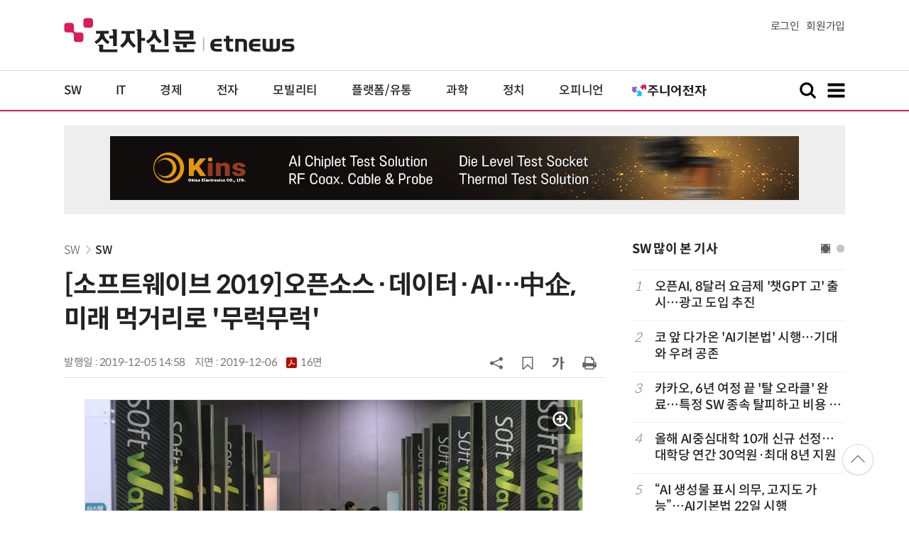

--- FILE ---
content_type: text/html; charset=UTF-8
request_url: https://www.etnews.com/20191205000216
body_size: 59337
content:
<!DOCTYPE html>
<html lang="ko">
<head>
	<meta http-equiv="Content-Type" content="text/html; charset=UTF-8" />
	<meta name="viewport" content="width=device-width">
    <title>[소프트웨이브 2019]오픈소스·데이터·AI…中企, 미래 먹거리로 '무럭무럭' - 전자신문</title>
	<link rel="canonical" href="https://www.etnews.com/20191205000216" />
	<link rel="alternate" media="only screen and (max-width: 640px)"  href="https://m.etnews.com/20191205000216">
	<meta http-equiv="Expires" content="-1">
    <meta http-equiv="Pragma" content="no-cache">
    <meta http-equiv="Cache-Control" content="no-cache">
    <meta http-equiv="X-UA-Compatible" content="IE=edge">
	<!--[if IE]><meta http-equiv='X-UA-Compatible' content='IE=edge,chrome=1'><![endif]-->
    <meta name="robots" content="all">
    <meta name="author" content="www.etnews.com">
    <meta name="copyright" content="Copyright &copy; Electronic Times Internet. All Right Reserved.">
    <meta name="keywords" content="전자신문,전자신문인터넷,Etnews,Etnews.com,뉴스,News,속보,방송,연예,통신,SW,바이오,소재,부품,과학,전자,자동차,경제,금융,산업,정책,글로벌,리포트,동영상,공개SW,공공,금융,기업,인터넷,전시회,클라우드,토마토시스템,OS,UI">
    <meta property="fb:app_id" content="1425291491111655">
	<meta name="format-detection" content="telephone=no">
	    <meta property="og:type" content="article" />
    <meta property="og:site_name" content="미래를 보는 창 - 전자신문">
    <meta property="og:url" content="https://www.etnews.com/20191205000216?SNS=00002">
    <meta property="og:image" content="https://img.etnews.com/photonews/1912/1250251_20191205171804_423_0001.jpg" />
	<meta property="og:image:width" content="700">
    <meta property="og:image:height" content="427">
    <meta property="og:title" content="[소프트웨이브 2019]오픈소스·데이터·AI…中企, 미래 먹거리로 '무럭무럭'">
    <meta property="og:description" content="정보통신산업진흥원(NIPA)과 한국상용소프트웨어(SW)협회 등 국내 SW 분야를 대표하는 공공기관과 협회가 소프트웨이브 2019에 공동관을 마련해 참가했다. 분야별 전문 중소 업체 50여개사가 부스를 꾸리고 기술력을...">
    <meta property="og:category" content="software">
    <meta property="dable:image" content="https://img.etnews.com/photonews/1912/1250251_20191205145826_277i.jpg">
	<meta property="dable:item_id" content="20191205000216">
	<meta property="dable:author" content="김지선 기자">
    <meta name="twitter:card" content="summary_large_image">
    <meta name="twitter:url" content="https://www.etnews.com/20191205000216?SNS=00001">
    <meta name="twitter:site" content="@imetnews">
    <meta name="twitter:image:src" content="https://img.etnews.com/photonews/1912/1250251_20191205171804_423_0001.jpg">
    <meta name="twitter:title" content="[소프트웨이브 2019]오픈소스·데이터·AI…中企, 미래 먹거리로 '무럭무럭'">
    <meta name="twitter:domain" content="etnews.com">
    <meta name="twitter:description" content="정보통신산업진흥원(NIPA)과 한국상용소프트웨어(SW)협회 등 국내 SW 분야를 대표하는 공공기관과 협회가 소프트웨이브 2019에 공동관을 마련해 참가했다. 분야별 전문 중소 업체 50여개사가 부스를 꾸리고 기술력을...">
    <meta name="url" content="https://www.etnews.com/20191205000216">
    <meta name="title" content="[소프트웨이브 2019]오픈소스·데이터·AI…中企, 미래 먹거리로 '무럭무럭'">
    <meta name="description" content="정보통신산업진흥원(NIPA)과 한국상용소프트웨어(SW)협회 등 국내 SW 분야를 대표하는 공공기관과 협회가 소프트웨이브 2019에 공동관을 마련해 참가했다. 분야별 전문 중소 업체 50여개사가 부스를 꾸리고 기술력을...">
    <meta name="news_keywords" content="공개SW,공공,금융,기업,인터넷,전시회,클라우드,토마토시스템,OS,UI">
    <meta name="DC.date.issued" content="2019-12-05">
	<!-- aicon  추가-->
	<meta content="20191205000216" property="aicon:item_id">
    <meta property="aicon:image" content="https://img.etnews.com/photonews/1912/1250251_20191205145826_277i.jpg">
	<!-- 아이템 작성자(기자명) (필수) -->
	<meta content="김지선" property="aicon:author">
	<!-- 아이템 카테고리 -->
	<meta content="SW" property="article:section"> <!-- 메인 카테고리 (필수) -->
	<!-- 아이템 작성일(ISO 8601) (필수) -->
	<meta content="2019-12-05T14:58:00+09:00" property="article:published_time"> <!-- 예(한국시간 오후 1:20) -->
	<script>var ART_CODE = "20191205000216";</script>
	<!-- Google Tag Manager -->
	<script id="et_tm_head">(function(w,d,s,l,i){w[l]=w[l]||[];w[l].push({'gtm.start':
	new Date().getTime(),event:'gtm.js'});var f=d.getElementsByTagName(s)[0],
	j=d.createElement(s),dl=l!='dataLayer'?'&l='+l:'';j.async=true;j.src=
	'https://www.googletagmanager.com/gtm.js?id='+i+dl;f.parentNode.insertBefore(j,f);
	})(window,document,'script','dataLayer','GTM-P8B2ZWL');</script>
	<!-- End Google Tag Manager -->
    <link rel="shortcut icon" href="https://img.etnews.com/2019/mobile_et/images/favicon.png" />
    <link rel="alternate" type="application/rss+xml" title="etnews.com [RSS]" href="http://rss.etnews.com/" />
	<link rel="stylesheet" type="text/css" href="https://img.etnews.com/2024/etnews/css/common.css?1768900569">
    <link rel="stylesheet" type="text/css" href="https://img.etnews.com/2024/etnews/css/view.css?1768900569"/>
    <link rel="stylesheet" type="text/css" href="https://img.etnews.com/2022/etnews/css/slick.css?1768900569"/>
	<script type="text/javascript"> var submenu_code = "";</script>
	<script type="text/javascript" src="https://img.etnews.com/2022/etnews/js/jquery-3.6.0.min.js"></script>
	<script type="text/javascript" src="https://www.etnews.com/static/js/common.js?1768900569" defer="" charset="utf-8"></script>
	<!--[if lt IE 9]>
	<script src="https://img.etnews.com/2016/etnews/js/html5shiv.js"></script>
	<![endif]-->
    <script type="text/javascript" src="https://img.etnews.com/2022/etnews/js/jquery.cookie.js"></script>
	<script type="text/javascript" src="/static/js/article.js?t=1768900569"></script>
	<script type="text/javascript" src="https://img.etnews.com/2022/etnews/js/slick.min.js"></script>
	<script type="text/javascript" src="https://compass.adop.cc/assets/js/adop/adopJ.js?v=14"></script>
	<script type="text/javascript">articleCount('20191205000216', '', '');</script>
	<script type="text/javascript">articleCount2('20191205000216', '', '', '3.17.110.29', 'Mozilla/5.0 (Macintosh; Intel Mac OS X 10_15_7) AppleWebKit/537.36 (KHTML, like Gecko) Chrome/131.0.0.0 Safari/537.36; ClaudeBot/1.0; +claudebot@anthropic.com)', '%2F20191205000216');</script>
	<script type="text/javascript"> $(function(){ getRelated('20191205000216'); }); </script>
	<script type="text/javascript" src="//send.mci1.co.kr/delivery/js/31681456/23055687568" async></script>
	<script type="text/javascript">
		document.querySelector('meta[name=referrer]');
	</script>
	<!-- Dable 스크립트 시작 / 문의 media@dable.io -->
	<script>
	(function(d,a,b,l,e,_) { d[b]=d[b]||function(){(d[b].q=d[b].q||[]).push(arguments)};e=a.createElement(l); e.async=1;e.charset='utf-8';e.src='//static.dable.io/dist/plugin.min.js'; _=a.getElementsByTagName(l)[0];_.parentNode.insertBefore(e,_); })(window,document,'dable','script'); dable('setService', 'etnews.com'); dable('sendLogOnce'); 
	</script>
	<!-- Dable 스크립트 종료 / 문의 media@dable.io -->

</head>
<body>
	<!-- Google Tag Manager (noscript) -->
	<noscript><iframe id="et_tm_body" src="https://www.googletagmanager.com/ns.html?id=GTM-P8B2ZWL" height="0" width="0" style="display:none;visibility:hidden"></iframe></noscript>
	<!-- End Google Tag Manager (noscript) -->
	<!-- 동영상ad -->
	<script src="//ad.doorigo.co.kr/cgi-bin/PelicanC.dll?impr?pageid=0Hvd&out=copy"></script>
  <!-- 헤더 부분 : 시작 -->
	<header>
      <div class="nav_head">
        <div class="wrap">
          <h1 class="logo"><a href="https://www.etnews.com" title="전자신문"><img src="https://img.etnews.com/2024/etnews/images/logo_etnews.svg"></a></h1>
          <div class="nav_member">
            <a href="https://member.etnews.com/member/login.html?return_url=https://www.etnews.com">로그인</a><a href="https://member.etnews.com/member/join_index.html">회원가입</a>
          </div>
        </div>
      </div>
			
      <nav>
        <div class="wrap">
          <h1 class="logo_scroll"><a href="https://www.etnews.com" title="전자신문"><img src="https://img.etnews.com/2024/etnews/images/logo_et.svg"></a></h1>
		  <div class="nav_article_title" id="scroll_title"></div>
          <ul class="nav" id="scroll_nav">
            <li><a href="https://www.etnews.com/news/section.html?id1=04">SW</a></li>
            <li><a href="https://www.etnews.com/news/section.html?id1=03">IT</a></li>
            <li><a href="https://www.etnews.com/news/section.html?id1=02">경제</a></li>
            <li><a href="https://www.etnews.com/news/section.html?id1=06">전자</a></li>
            <li><a href="https://www.etnews.com/news/section.html?id1=17">모빌리티</a></li>
            <li><a href="https://www.etnews.com/news/section.html?id1=60">플랫폼/유통</a></li>
   		    <li><a href="https://www.etnews.com/news/section.html?id1=20">과학</a></li>
            <li><a href="https://www.etnews.com/news/section.html?id1=22">정치</a></li>
            <li><a href="https://www.etnews.com/news/opinion.html">오피니언</a></li>
			<li class="outlink"><a href="https://jr.etnews.com/" target="_blank"><img src="https://img.etnews.com/2024/junior/images/logo_jr_menu.svg"></a></li>
          </ul>
          <div class="search_and_fullmenu">
            <div class="fullmenu_button">
              <a href="javascript:void(0)" class="search_show" id="search_show">
                <img class="search_btn search_show" src="https://img.etnews.com/2024/etnews/images/search.svg" alt="검색창 열기">
              </a>
              <a href="javascript:void(0)" class="search_hide" id="search_hide">
                <img class="close_btn2 search_hide" src="https://img.etnews.com/2024/etnews/images/remove.svg" alt="전체 메뉴 닫기">
              </a>
            </div>

            <div class="fullmenu_button">
              <a href="javascript:void(0)" class="menu_show" id="menu_show">
                <img class="fullmenu_btn menu_show" src="https://img.etnews.com/2024/etnews/images/reorder.svg" alt="전체 메뉴 열기">
              </a>
              <a href="javascript:void(0)" class="menu_hide" id="menu_hide">
                <img class="close_btn menu_hide" src="https://img.etnews.com/2024/etnews/images/remove.svg" alt="전체 메뉴 닫기">
              </a>
            </div>

          </div>
        </div>
      </nav>

      <!-- 검색박스 -->
      <section class="search_wrap">
        <div class="searchbox">
          <form action="https://search.etnews.com/etnews/search.html" method="get">
            <input type="search" required="" class="searchbox-input" name="kwd" id="search_kwd" placeholder="검색어를 입력하세요">
            <input type="submit" value="" class="searchbox-submit">
          </form>
        </div>
      </section>
      <!-- //검색박스 -->

      <!-- 전체메뉴박스 -->
      <section class="fullmenu_wrap">
        <nav class="fullmenu_nav">
          <div class="fullmenu">
			<ul>
				<li class="title"><a href="https://news.etnews.com" target="_blank">뉴스</a></li>
			    <li><a href="https://www.etnews.com/news/section.html">속보</a></li>
			    <li><a href="https://www.etnews.com/news/section.html?id1=04">SW</a></li>
			    <li><a href="https://www.etnews.com/news/section.html?id1=03">IT</a></li>
			    <li><a href="https://www.etnews.com/news/section.html?id1=02">경제</a></li>
			    <li><a href="https://www.etnews.com/news/section.html?id1=06">전자</a></li>
			    <li><a href="https://www.etnews.com/news/section.html?id1=17">모빌리티</a></li>
			    <li><a href="https://www.etnews.com/news/section.html?id1=60">플랫폼/유통</a></li>
			    <li><a href="https://www.etnews.com/news/section.html?id1=20">과학</a></li>
			</ul>
			<ul>
				<li class="title">&nbsp;</li>
			    <li><a href="https://www.etnews.com/news/section.html?id1=22">정치</a></li>
			    <li><a href="https://www.etnews.com/news/opinion.html">오피니언</a></li>
			    <li><a href="https://www.etnews.com/news/section.html?id1=12">국제</a></li>
			    <li><a href="https://www.etnews.com/news/section.html?id1=25">전국</a></li>
			    <li><a href="https://www.etnews.com/news/section.html?id1=15">스포츠</a></li>
			    <li><a href="https://www.etnews.com/news/series.html?id=1">특집</a></li>
			    <li><a href="https://www.etnews.com/news/series.html?id=3">연재</a></li>
			</ul>
			<ul>
				<li class="title">라이프</li>
				<li><a href="https://www.etnews.com/news/section.html?id1=09&id2=091">연예</a></li>
				<li><a href="https://www.etnews.com/news/section.html?id1=09&id2=996">포토</a></li>
				<li><a href="https://www.etnews.com/news/section.html?id1=09&id2=096">공연전시</a></li>
				<li><a href="https://www.etnews.com/news/section.html?id1=09&id2=992">생활문화</a></li>
				<li><a href="https://www.etnews.com/news/section.html?id1=09&id2=093">여행/레저</a></li>
			</ul>
			<ul>
				<li class="title">비주얼IT</li>
				<li><a href="https://www.etnews.com/news/issue_analysis.html">이슈플러스</a></li>
				<li><a href="https://www.etnews.com/news/aistudio.html">AI 스튜디오</a></li>
				<li><a href="https://www.etnews.com/news/etstudio.html">Hot 영상</a></li>
				<li><a href="https://www.etnews.com/news/photonews.html">뷰포인트</a></li>
				<li><a href="https://www.etnews.com/stats/list_stats.html">인포그래픽</a></li>
			</ul>
			<ul>
				<li class="title">부가서비스</li>
				<li><a href="https://conference.etnews.com/" target="_blank">Conference</a></li>
				<li><a href="https://www.allshowtv.com/" target="_blank">allshowTV</a></li>
				<li><a href="https://www.etnews.com/ict" target="_blank">시사용어</a></li>
				<li><a href="https://pdf.etnews.com/" target="_blank">PDF서비스</a></li>
			</ul>
			<ul class="scrap_menu_ul">
				<li class="title">서비스안내</li>
				<li><a href="https://info.etnews.com/sub_2_1.html" target="_blank" title="새창으로">신문구독신청</a></li>
				<li><a href="https://info.etnews.com/sub_2_2.html">콘텐츠구매</a></li>
				<li><a href="http://leadersedition.etnews.com/intro/info.aspx" target="_blank" title="새창으로">초판서비스</a></li>
				<li class="title">회원서비스</li>
				<li><a href="https://www.etnews.com/pages/bookmark.html" title="내 스크랩으로 이동">내 스크랩</a></li>
			</ul>
			<ul>
				<li class="title">이용안내</li>
			    <li><a href="https://info.etnews.com/sub_3_1_1.html" target="_blank">지면광고안내</a></li>
			    <li><a href="https://info.etnews.com/sub_3_2.html" target="_blank">행사문의</a></li>
			    <li><a href="https://info.etnews.com/sub_3_3.html" target="_blank">통합마케팅 상품 안내</a></li>
			    <li><a href="https://info.etnews.com/sub_3_4.html" target="_blank">이용약관</a></li>
			    <li><a href="https://info.etnews.com/sub_3_5.html" target="_blank">개인정보취급방침</a></li>
			    <li><a href="https://info.etnews.com/sub_3_6.html" target="_blank">고충처리</a></li>
			</ul>
			<ul>
				<li class="title">회사소개</li>
			    <li><a href="https://info.etnews.com/sub_1_1_1.html" target="_blank">전자신문</a></li>
			    <li><a href="https://info.etnews.com/sub_1_2.html" target="_blank">전자신문인터넷</a></li>
			    <li><a href="https://info.etnews.com/sub_1_3_2.html" target="_blank">연혁</a></li>
			    <li><a href="https://info.etnews.com/sub_1_4.html" target="_blank">CI소개</a></li>
			    <li><a href="https://info.etnews.com/sub_1_5.html" target="_blank">회사위치</a></li>
			</ul>          </div>
        </nav>
      </section>
       <!-- //전체메뉴박스 -->
	  <div class="progress-container">
		<div class="progress-bar" id="pageBar"></div>
	  </div>
    </header>
  <!-- 헤더 부분 : 끝 -->
  <!-- 여기부터 콘텐츠 부분 1213-->
	<div class="ad_article_top_full">
			<iframe width="970" height="90" src="https://www.etnews.com/tools/refresh_script.html?duration=30&src=%2F%2Fyellow.contentsfeed.com%2FRealMedia%2Fads%2Fadstream_jx.ads%2Fetnews.com%2Fdetail%40Top2" scrolling="no"></iframe>
	</div>
  <main>
    <div class="wrap flex">

      <!-- col_left -->
      <div class="col_left">
        <article itemtype="http://schema.org/Article">
          <div class="article_header" >
            <div class="breadcrumb">
              <a href="/news/section.html?id1=04">SW</a>		              <a href="/news/section.html?id1=04&id2=043">SW</a>					</div>
            <h2 id="article_title_h2" itemtype="headline">[소프트웨이브 2019]오픈소스·데이터·AI…中企, 미래 먹거리로 '무럭무럭'</h2>
            <div class="timewrap">
              <div class="time">
                <time>발행일 : 2019-12-05 14:58</time>
				<time>지면 : <a href="https://pdf.etnews.com/pdf_today.html?ymd=20191206#p16" title="2019-12-06자 PDF 보기" target="_blank">2019-12-06 <span>16면</span></a></time>
              </div>
              <!-- acc_nav -->
              <div class="acc_nav">
                <div class="acc_nav_btn btn_sns">
                  <img src="https://img.etnews.com/2024/etnews/images/share.svg">
                </div>

                <!-- dropdown::SNS -->
                <div class="dropdown" id="bt_share_sns">
                  <strong>공유하기</strong>
				  <button class="dropdown_close"><img src="https://img.etnews.com/2024/etnews/images/remove_thin.svg"></button>
				  <a href="javascript:void(0);" onclick="window.open('https://www.facebook.com/sharer.php?u=https%3A%2F%2Fwww.etnews.com%2F20191205000216%3FSNS%3D00002','fbwin','width=1000,height=500'); return false;" title="페이스북 공유하기">
                    <span><img src="https://img.etnews.com/2024/etnews/images/sns_facebook.svg"></span>
                    <p>페이스북</p>
                  </a>
                  <a href="https://www.etnews.com/tools/redirect_sns.html?p=twitter&pos=2&url=https%3A%2F%2Fwww.etnews.com%2F20191205000216%3FSNS%3D00001&text=%5B%EC%86%8C%ED%94%84%ED%8A%B8%EC%9B%A8%EC%9D%B4%EB%B8%8C+2019%5D%EC%98%A4%ED%94%88%EC%86%8C%EC%8A%A4%C2%B7%EB%8D%B0%EC%9D%B4%ED%84%B0%C2%B7AI%E2%80%A6%E4%B8%AD%E4%BC%81%2C+%EB%AF%B8%EB%9E%98+%EB%A8%B9%EA%B1%B0%EB%A6%AC%EB%A1%9C+%27%EB%AC%B4%EB%9F%AD%EB%AC%B4%EB%9F%AD%27"  title="X 공유하기" class="share_twitter" target="_blank">
                    <span><img src="https://img.etnews.com/2024/etnews/images/sns_x.svg"></span>
                    <p>X(트위터)</p>
                  </a>
                  <a href="javascript:void(0);" onclick="login_chk('https://www.etnews.com/20191205000216')" title="메일 보내기">
                    <span><img src="https://img.etnews.com/2024/etnews/images/sns_email.svg"></span>
                    <p>메일</p>
                  </a>
                  <a href="javascript:void(0);" title="URL 복사하기" id="btn_url_copy">
                    <span><img src="https://img.etnews.com/2024/etnews/images/sns_url.svg"></span>
                    <p>URL 복사</p>
                  </a>
				  <input type="hidden" name="copy_article_url" id="cp_url" value="https://www.etnews.com/20191205000216">
                </div>
                 <!-- //dropdown::SNS -->

                <div class="acc_nav_btn"><button class="btn_bookmark" data-id="20191205000216" title="스크랩"><img src="https://img.etnews.com/2024/etnews/images/bookmark.svg"></button></div>
                <div class="acc_nav_btn btn_ga">
                  <img src="https://img.etnews.com/2024/etnews/images/ga.svg">
                </div>
                 <!-- dropdown::글자크기 -->
                <div class="dropdown" id="bt_font_size">
                  <strong>글자크기 설정</strong>
				  <button class="dropdown_close"><img src="https://img.etnews.com/2024/etnews/images/remove_thin.svg"></button>
                  <a href="javascript:void(0);" onclick="changeFontSize('dec'); return false;" title="글자 작게" class="fs_small">
                    <span>가</span>
                    <p>작게</p>
                  </a>
				  <a href="javascript:void(0);" onclick="changeFontSize('default'); return false;" title="글자 보통" class="fs_default">
				    <span>가</span>
				    <p>보통</p>
				  </a>
                  <a href="javascript:void(0);" onclick="changeFontSize('inc'); return false;" title="글자 크게" class="fs_big">
                    <span>가</span>
                    <p>크게</p>
                  </a>
                </div>
                <!-- //dropdown::글자크기 -->

                <div class="acc_nav_btn"><a href="javascript:void(0);" onclick="print()" title="인쇄하기" class="news_print"><img src="https://img.etnews.com/2024/etnews/images/print.svg"></a></div>
              </div>
              <!-- //acc_nav -->
            </div>
          </div>

          <div class="article_body " itemprop="articleBody" id="articleBody">
<figure class="article_image"><a href="/tools/image_popup.html?v=[base64]" border="0" target="_blank" alt="새창 이미지확대보기"><img  src="https://img.etnews.com/photonews/1912/1250251_20191205171804_423_0001.jpg" alt="국내 최대 규모 SW전문 전시회 소프트웨이브 2019가 4일부터 사흘간의 일정으로 서울 강남구 코엑스에서 열렸다. 관람객으로 행사장이 붐비고 있다. 이동근기자 foto@etnews.com" style="cursor:pointer;" itemprop="image" /></a><figcaption class="caption">국내 최대 규모 SW전문 전시회 소프트웨이브 2019가 4일부터 사흘간의 일정으로 서울 강남구 코엑스에서 열렸다. 관람객으로 행사장이 붐비고 있다. 이동근기자 foto@etnews.com</figcaption></figure>
<p>정보통신산업진흥원(NIPA)과 한국상용소프트웨어(SW)협회 등 국내 SW 분야를 대표하는 공공기관과 협회가 소프트웨이브 2019에 공동관을 마련해 참가했다. 분야별 전문 중소 업체 50여개사가 부스를 꾸리고 기술력을 뽐냈다.<br />
<br />
◇오픈소스&middot;데이터&middot;인공지능(AI), 新 분야 서비스 각광<br />
<br />
NIPA는 △SW공학 △SW고성장클럽 200 △AI융합산업 △공개SW 등 분야별 전문관을 구성해 대규모로 참여, 주요 부스마다 인산인해를 이뤘다. 오픈소스, 데이터, AI 등 기술력과 사례를 보유한 기업에 많은 관심이 쏟아졌다.
</p>
<figure class="article_image"><a href="/tools/image_popup.html?v=[base64]" border="0" target="_blank" alt="새창 이미지확대보기"><img  src="https://img.etnews.com/photonews/1912/1250251_20191205171804_423_0002.jpg" alt="인공지능(AI), 클라우드, 블록체인 등 최첨단 정보통신기술을 선보인 소프트웨이브 2019가 5일 서울 강남구 삼성동 코엑스에서 열렸다. 인베슘 부스에서 관람객이 원격지 PC 통합관리 솔루션 하모니카 OS를 체험하고 있다." style="cursor:pointer;" itemprop="image" /></a><figcaption class="caption">인공지능(AI), 클라우드, 블록체인 등 최첨단 정보통신기술을 선보인 소프트웨이브 2019가 5일 서울 강남구 삼성동 코엑스에서 열렸다. 인베슘 부스에서 관람객이 원격지 PC 통합관리 솔루션 하모니카 OS를 체험하고 있다.</figcaption></figure>
<p>인베슘은 누구나 무료로 내려받아 사용 가능한 &#39;하모니카 운용체계(OS)&#39;를 공개했다. 하모니카 OS는 공공, 민간 등 다양한 곳에 도입됐다. 마이크로소프트(MS) 대체 OS로 주목받는다. 이미 다수 공공과 민간에서 하모니카 OS를 사용 중이다. 인베슘은 하모니카 OS 배포뿐만 아니라 커뮤니티 운영도 담당한다. 월 평균 1만3000명가량이 커뮤니티를 방문한다. 국방부 사이버지식정보방, 경찰청 교통단속정보처리 업무 환경, 농림부 스마트워크 업무 환경 구축 사업에 하모니카 OS가 도입되면서 최근 관심이 높아졌다. 인베슘 관계자는 &ldquo;2014년 하모니카 OS 정식 발표 후 누적 이용자만 12만명이 넘었다&rdquo;면서 &ldquo;관람객에게 하모니카 OS 사용 사례와 강점 등을 알리는 데 주력한다&rdquo;고 말했다.<br />
<br />
에프에이솔루션은 그동안 금융권 모바일 뱅킹, 인터넷 뱅킹 시스템 구축 사업에 강했다. 최근 회사는 머신러닝, AI, 로보틱프로세스자동화(RPA) 등 신기술 영역으로 사업을 확장한다. 전시에서는 티머니와 구축한 머신러닝 기반 데이터 활용 사례에 중점을 뒀다. 에프에이솔루션은 머신러닝 기반으로 티머니 이동데이터를 분석, 이용자 패턴을 파악한다. 역주변 소상공인과 기업 마케팅 정보 활용도가 높다. 에프에이솔루션 관계자는 &ldquo;머신러닝 기반 데이터 분석, RPA, 블록체인 등 새로운 먹거리 사업 분야에 기술, 인력 등을 투자한다&rdquo;면서 &ldquo;처음으로 신규 사업 사례를 공개했는데 관람객 반응이 좋아 내년 사업 기대감이 크다&rdquo;고 말했다.<br />
<br />
포티투마루는 AI 기반 기계독해 플랫폼을 공개했다. 독자 개발한 &#39;딥 시맨틱 QA 플랫폼&#39;은 사용자 질의를 분석해, 기업 방대한 비정형 데이터에서 정확한 답변을 찾아주는 서비스다. 직원 업무 효율성을 높여준다. SK이노베이션은 지난 공개 채용에서 채용 응시 상담 챗봇을 도입, 효과를 확인하고 후속 프로젝트를 진행 중이다. 김동환 포티투마루 대표는 &ldquo;올해 집중했던 기술 솔루션화와 국내외 비즈니스 역량 강화를 바탕으로 내년에는 명실상부한 글로벌 소프트웨어 기업으로 자리매김할 수 있도록 노력할 것&rdquo;이라고 말했다.<br />
<br />
김창용 NIPA 원장은 &ldquo;헬스케어, 스마트시티 등 다양한 SW융합 사례와 신기술을 한 눈에 확인하는 뜻 깊은 행사&rdquo;라면서 &ldquo;기술력으로 무장한 SW 대표 기업이 실력을 알리는 자리가 계속 마련되도록 지원하겠다&rdquo;고 말했다.<br />
<br />
◇상용SW업계, 미래 먹거리 사업 대거 선보여<br />
<br />
한국상용SW협회는 대표 상용SW업계가 함께 참가해 미래 먹거리 사업 홍보에 나섰다.<br />
<br />
인프라닉스는 통합인프라 관리 솔루션 &#39;시스마스터&#39;와 멀티 클라우드 환경 관리 솔루션 &#39;시스티어&#39;를 선보였다. 인프라닉스는 기존 구축형(온프레미스) 환경 관리에서 클라우드 관리로 사업 영역을 넓힌다. 멀티 클라우드 인프라 관리뿐만 아니라 서비스형플랫폼(PaaS) &#39;에스 파스-타&#39;를 출시, 클라우드 전반을 지원한다. 최근 사물인터넷(IoT) 서비스형소프트웨어(SaaS) 서비스 &#39;콘피타&#39;까지 선보이는 등 클라우드 분야 대표 SW 기업으로 성장했다.<br />
<br />
가온아이는 기업 맞춤형 그룹웨어를 클라우드 환경에서 지원하는 &#39;이지EKP&#39;를 전시했다. 가온아이는 국내 클라우드와 협업솔루션 분야 선두 기업 강점을 살려 공공, 기업, 금융 등 다양한 산업군에 제품을 공급했다. 회사 관계자는 &ldquo;온프라미스, 하이브리드, 멀티클라우드 등 고객이 원하는 환경에 맞춰 그룹웨어를 제공한다&rdquo;면서 &ldquo;소프트웨이브 2019에서도 금융, 기업 등 여러 분야에서 관심을 보인다&rdquo;고 말했다.<br />
<br />
토마토시스템은 대학 정보기술(IT)서비스 사업을 넘어 최근 웹표준 기반 이용자환경(UI)&middot;이용자경험(UX) 시장을 집중 공략한다. 토마토시스템이 개발한 &#39;엑스빌더6&#39;는 최근 웹와치로부터 소프트웨어접근성(SA) 인증서를 받았다. 우정사업본부, 보건복지부 등 공공에서 UI개발 제품으로 엑스빌더를 채택하는 등 인지도를 높여간다. 토마토시스템 관계자는 &ldquo;대학 정보화 사업 뒤를 이어 회사 주력 사업 분야로 UI&middot;UX 플랫폼을 꼽았다&rdquo;면서 &ldquo;이번 소프트웨이브 2019를 계기로 UI&middot;UX 분야 인지도를 높이는 데 노력할 것&rdquo;이라고 말했다.<br />
<br />
에이치투오시스템테크놀로지는 실시간 데이터 메시징 전송 기술을 선보여 주목받았다. 경찰청, 공항 등은 위급 상황 시 에이치투오시스템테크놀로지 기술을 이용해 실시간으로 메시지를 전달한다. 회사는 IoT 개방형 표준 MQTT 프로토콜 도입으로 자동차, 스마트빌딩 등 전 분야 실시간 정보공유 서비스를 제공한다.<br />
<br />
유플렉스소프트는 한국전자통신연구원(ETRI)과 6년간 공동 개발한 &#39;인메모리 기반 고성능 데스크톱 가상화(VDI)&#39;를 선보였다. 일반 디스크기반(HDD) VDI보다 부팅 속도가 30배 이상 빠르다. 중복제거 기법을 도입해 속도를 높였다. 동영상 화면에 고압축 기술을 적용, 고속 전송이 가능하다. 김병섭 유플렉스소프트 대표는 &ldquo;6년간 연구개발(R&amp;D) 비용만 130억원 가량을 투입했다&rdquo;면서 &ldquo;서버 한 대로 150대 PC를 동시에 가상환경에서 지원하는 성능을 보유, 스마트교실이나 스마트오피스 등에서 활용도가 높을 것&rdquo;으로 기대했다.<br />
<br />
<span id='newsroom_etview_promotion' class='ad_newsroom1234'></span>송영선 한국상용SW협회장은 &ldquo;SW기업도 클라우드 시대를 대비해 다양한 기술과 서비스를 개발 중&rdquo;이라면서 &ldquo;상용SW업계가 클라우드 시장에서도 지속 성장하도록 정부 지원이 동반되길 기대한다&rdquo;고 말했다.<br />
<br />
김지선기자 river@etnews.com
</p>

		  </div>

            <!-- 해시태그 -->
            <div class="hashtag">
<a href="/news/tag_list.html?id=1315">공개SW</a><a href="/news/tag_list.html?id=87">공공</a><a href="/news/tag_list.html?id=50">금융</a><a href="/news/tag_list.html?id=32">기업</a><a href="/news/tag_list.html?id=43">인터넷</a><a href="/news/tag_list.html?id=83">전시회</a><a href="/news/tag_list.html?id=346">클라우드</a><a href="/news/tag_list.html?id=7936">토마토시스템</a><a href="/news/tag_list.html?id=716">OS</a><a href="/news/tag_list.html?id=1364">UI</a><a href="/news/category_list.html?id=2620">블록체인2020</a><a href="/news/category_list.html?id=2782">소프트웨이브2019</a>            </div>
            <!-- //해시태그 -->
			<!--- 연관기사  -->
			<div id="layerRelated"></div>
			<!--- //연관기사 -->
        </article>
        <!-- 기자 -->
        <div class="reporter_info">
          <ul>
            <li>
              <figure>
                <img src="https://img.etnews.com/news/reporter/2024/07/03/cms_temp_reporter_03164443531589.png" alt="기자 이미지">
              </figure>
              <div class="text">
                <strong>김지선 기자<a href="/news/reporter_list.html?id=1216">기사 더보기<span class="more_gt"><img src="https://img.etnews.com/2024/etnews/images/gt_regular.svg"></span></a></strong>
			<p class="related"><a href="/20260120000071">韓 기업 AI 이용률은 30% 수준…“비용·인프라 부담 커”</a></p>

              </div>
            </li>
          </ul>
        </div>
		<!-- 기자 -->
		<div id="AnyMindavs" style="padding-bottom:40px;"></div>
		<div class="ad_text">
			<ul class="related_news">
				<li><script type="text/javascript" src="https://yellow.contentsfeed.com/RealMedia/ads/adstream_jx.ads/etnews.com/HotContents@x01" ></script></li>
				<li><script type="text/javascript" src="https://yellow.contentsfeed.com/RealMedia/ads/adstream_jx.ads/etnews.com/HotContents@x02" ></script></li>
				<li><script type="text/javascript" src="https://yellow.contentsfeed.com/RealMedia/ads/adstream_jx.ads/etnews.com/HotContents@x03" ></script></li>
			</ul>
		</div>		<div class="ad_300x250">
			<script src="https://media.adpnut.com/cgi-bin/PelicanC.dll?impr?pageid=01kr&out=script"></script>
		</div>
		<div class="ad_300x250">
			<script src="https://media.adpnut.com/cgi-bin/PelicanC.dll?impr?pageid=01kq&out=script"></script>
		</div>
		<!-- 컨퍼런스 광고 2줄-->
		<div class="ad_text">
			<ul >
				<li><script type="text/javascript" src="https://yellow.contentsfeed.com/RealMedia/ads/adstream_jx.ads/etnews.com/detail@x60" ></script></li>
				<li><script type="text/javascript" src="https://yellow.contentsfeed.com/RealMedia/ads/adstream_jx.ads/etnews.com/detail@x61" ></script></li>
			</ul>
		</div>
		<!-- 컨퍼런스 광고 2줄-->
	<div class="clearfix" id="banner_hns"><!-- HNS 에이치엔에스커뮤니케이션-->
		<div class="ad_300x250">		
			<ins class='adsbyadop' _adop_zon = '9cada4ff-ac10-408d-9ee4-9d3c47214b37' _adop_type = 're' style='display:inline-block;width:300px;height:250px;' _page_url=''></ins>
		</div>
		<div class="ad_300x250">
			<ins class='adsbyadop' _adop_zon = '2782b303-7d46-4f62-bf1c-d8194d4d9ad2' _adop_type = 're' style='display:inline-block;width:300px;height:250px;' _page_url=''></ins>
		</div>
	</div>		<script src="//ad.doorigo.co.kr/cgi-bin/PelicanC.dll?impr?pageid=0F2V&out=script"></script>	<div class="clearfix" style="margin-top:40px">
		<div class="ad_300x250">
			<iframe width="300" height="250" src="//ad.ad4989.co.kr/cgi-bin/PelicanC.dll?impr?pageid=0GTY&out=iframe" allowTransparency = "true" marginwidth="0" marginheight="0" hspace="0" vspace="0" frameborder="0" scrolling="no" sandbox="allow-same-origin allow-scripts allow-forms allow-top-navigation allow-popups allow-modals allow-top-navigation-by-user-activation allow-popups-to-escape-sandbox"></iframe>
		</div>
		<div class="ad_300x250">
			<iframe width="300" height="250" src="//ad.ad4989.co.kr/cgi-bin/PelicanC.dll?impr?pageid=0GTZ&out=iframe" allowTransparency = "true" marginwidth="0" marginheight="0" hspace="0" vspace="0" frameborder="0" scrolling="no" sandbox="allow-same-origin allow-scripts allow-forms allow-top-navigation allow-popups allow-modals allow-top-navigation-by-user-activation allow-popups-to-escape-sandbox"></iframe>
		</div>
	</div>
	  <!-- 전자신문 댓글시스템 가져오기-->

	  </div>
      <!-- //col_left -->
      <!-- //aside_wrap -->
      <div class="aside_wrap">

        <!-- topnews -->
        <aside class="topnews">
          <h3>SW 많이 본 기사</h3>
          <!-- slider -->
          <div class="slider">
            <ul class="single-item" id="topnews">
              <li class="active">
                <ol>
                  <li><i>1</i><a href="https://www.etnews.com/20260117000006">오픈AI, 8달러 요금제 '챗GPT 고' 출시…광고 도입 추진</a></li>
                  <li><i>2</i><a href="https://www.etnews.com/20260118000078">코 앞 다가온 'AI기본법' 시행…기대와 우려 공존</a></li>
                  <li><i>3</i><a href="https://www.etnews.com/20260120000336">카카오, 6년 여정 끝 '탈 오라클' 완료…특정 SW 종속 탈피하고 비용 절감</a></li>
                  <li><i>4</i><a href="https://www.etnews.com/20260118000042">올해 AI중심대학 10개 신규 선정…대학당 연간 30억원·최대 8년 지원</a></li>
                  <li><i>5</i><a href="https://www.etnews.com/20260118000055">“AI 생성물 표시 의무, 고지도 가능”…AI기본법 22일 시행</a></li>
                </ol>
              </li>
              <li class="active">
                <ol>                  <li><i>6</i><a href="https://www.etnews.com/20260119000201">AI가 예측하고 실행한다…도시 운영 패러다임 전환 가속</a></li>
                  <li><i>7</i><a href="https://www.etnews.com/20260119000190">제논, '액셔너블 AI'로 기업 업무 자동화…에너지·금융·공공 타깃</a></li>
                  <li><i>8</i><a href="https://www.etnews.com/20260119000001">수원시, GB 풀고 AI·반도체 클러스터 조성…과학도시 대변신 스타트</a></li>
                  <li><i>9</i><a href="https://www.etnews.com/20260120000005">오픈AI “올해 하반기 'AI 구동 신형 기기' 소식 전할 것”</a></li>
                  <li><i>10</i><a href="https://www.etnews.com/20260119000015">앤트로픽, 250억달러 '메가 딜' 눈앞…AI 투자 빅3 부상</a></li>
                </ol>
              </li>
              
            </ul>
            <script type="text/javascript">
              $(document).ready(function(){ $('#topnews').slick({	arrows:false,dots: true, autoplay: false, infinite: true, autoplaySpeed:5000, cssEase: 'linear'});});
            </script>
          </div>
          <!-- //slider -->
        </aside>
        <!-- //topnews -->
			<!-- 주요행사 -->
            <aside class="event">
              <h3><a href="https://conference.etnews.com" target="_blank">주요 행사 <span class="more_gt">&#10095;</span></a></h3>
              <!-- slider -->
              <div class="slider">
                <ul class="single-item" id="event">
                  <li class="active">
                    <a href="https://conference.etnews.com/conf_info.html?uid=463" target="_blank">
                      <figure>
                        <img src="https://img.etnews.com/photo_main/conference/2026/01/02/cms_conference_list_02175836119262.jpg" alt="주요행사 이미지">
                      </figure>
                      <div class="text">
                        <strong>AX 전략기술 ‘AI 네이티브 개발 플랫폼’ 도입 가이드</strong>
                      </div>
                    </a>
                  </li>
                  <li class="active">
                    <a href="https://conference.etnews.com/conf_info.html?uid=465" target="_blank">
                      <figure>
                        <img src="https://img.etnews.com/photo_main/conference/2026/01/02/cms_conference_list_02175845274104.jpg" alt="주요행사 이미지">
                      </figure>
                      <div class="text">
                        <strong>디자인 몰라도 OK! `AI 피그마`로 웹/앱 기획·제작 1-day 워크숍</strong>
                      </div>
                    </a>
                  </li>
                  <li class="active">
                    <a href="https://conference.etnews.com/conf_info.html?uid=462" target="_blank">
                      <figure>
                        <img src="https://img.etnews.com/photo_main/conference/2026/01/02/cms_conference_list_02175824054847.jpg" alt="주요행사 이미지">
                      </figure>
                      <div class="text">
                        <strong>바이브 코딩으로 익히는 파이썬 업무 자동화 with Cursor</strong>
                      </div>
                    </a>
                  </li>
                  <li class="active">
                    <a href="https://conference.etnews.com/conf_info.html?uid=464" target="_blank">
                      <figure>
                        <img src="https://img.etnews.com/photo_main/conference/2025/12/23/cms_conference_list_23171654263281.jpg" alt="주요행사 이미지">
                      </figure>
                      <div class="text">
                        <strong>`n8n`, 나의 첫 번째 AI 자동화 파트너 - 칼퇴 가능한 노코드 업무 자동화 실전 워크숍</strong>
                      </div>
                    </a>
                  </li>
                  <li class="active">
                    <a href="https://conference.etnews.com/conf_info.html?uid=469" target="_blank">
                      <figure>
                        <img src="https://img.etnews.com/photo_main/conference/2026/01/19/cms_conference_list_19094805542095.jpg" alt="주요행사 이미지">
                      </figure>
                      <div class="text">
                        <strong>AI 커머스 아키텍처 컨퍼런스 2026</strong>
                      </div>
                    </a>
                  </li>
                  <li class="active">
                    <a href="https://www.sek.co.kr/2026/security" target="_blank">
                      <figure>
                        <img src="https://img.etnews.com/photo_main/conference/2026/01/19/cms_conference_list_19152849641056.png" alt="주요행사 이미지">
                      </figure>
                      <div class="text">
                        <strong>시큐리티 메가비전 2026(Security MEGAVISION 2026</strong>
                      </div>
                    </a>
                  </li>
                  <li class="active">
                    <a href="https://conference.etnews.com/conf_info.html?uid=466" target="_blank">
                      <figure>
                        <img src="https://img.etnews.com/photo_main/conference/2026/01/02/cms_conference_list_02172437348063.jpg" alt="주요행사 이미지">
                      </figure>
                      <div class="text">
                        <strong>노코드 Dify와 MCP로 구현하는 AI 에이전트 업무 자동화 1-day 워크숍</strong>
                      </div>
                    </a>
                  </li>
                  <li class="active">
                    <a href="https://conference.etnews.com/conf_info.html?uid=467" target="_blank">
                      <figure>
                        <img src="https://img.etnews.com/photo_main/conference/2026/01/07/cms_conference_list_07101818869195.jpg" alt="주요행사 이미지">
                      </figure>
                      <div class="text">
                        <strong>코딩 몰라도 OK! ‘바이브 코딩’으로 웹/앱 제작 워크숍(초급반/중급반) with Cursor + n8n</strong>
                      </div>
                    </a>
                  </li>
                </ul>
                <script type="text/javascript">
                  $(document).ready(function(){ $('#event').slick({	arrows:false,dots: true, autoplay: true, infinite: true, autoplaySpeed:5000, cssEase: 'linear'});});
                </script>
              </div>
              <!-- //slider -->
              
            </aside>

            <!-- //주요행사 -->

        <!-- 비즈플러스 -->
        <aside class="mostview">
          <h3>BIZPLUS</h3>
          <ul class="text_list">
            
			<li>
              <div class="text">
                <strong><a href="https://www.etnews.com/20260119000054">AI가 결정권을 갖는 시대, 기업의 생존전략은?… 'AI 커머스 아키텍처 컨퍼런스 2026' 2월 4일 개최</a></strong>
              </div>
            </li>
            
			<li>
              <div class="text">
                <strong><a href="https://www.etnews.com/20260114000374">“바이브 코딩으로 익히는 파이썬 업무 자동화 with Cursor” 1월 30일 개최</a></strong>
              </div>
            </li>
            
			<li>
              <div class="text">
                <strong><a href="https://www.etnews.com/20260114000372">“'AI 피그마'로 웹/앱 기획·제작 1-day 워크숍” 1월 28일 개최</a></strong>
              </div>
            </li>
            
			<li>
              <div class="text">
                <strong><a href="https://www.etnews.com/20260112000155">“2026 무라타 로보틱스 웨비나 : Sensing & Movement Redefined” 1월 30일 생방송</a></strong>
              </div>
            </li>
            
			<li>
              <div class="text">
                <strong><a href="https://www.etnews.com/20260112000153">[올쇼TV] DC-DC 컨버터의 주변회로 설계 (제1편) 1월 27일 생방송</a></strong>
              </div>
            </li>
            
			<li>
              <div class="text">
                <strong><a href="https://www.etnews.com/20251223000417">'바이브 코딩 기반 개발·조직 혁신 전략' 세미나 1월 22일개최…'AI 네이티브 개발 플랫폼' 도입 실무 가이드</a></strong>
              </div>
            </li>
		  </ul>
        </aside>
        <!-- //비즈플러스 -->
	  <aside class="ad_300x600">
		<iframe width="300" height="600" src="https://www.etnews.com/tools/refresh_script.html?refresh=true&amp;src=%2F%2Fyellow.contentsfeed.com%2FRealMedia%2Fads%2Fadstream_jx.ads%2Fetnews.com%2Fdetail%40Right2" frameborder="0" marginwidth="0" marginheight="0" scrolling="no"></iframe>
      </aside>
             <!-- HOT영상2 -->
            <aside class="shortform2">
              <h3><a href="https://www.etnews.com/news/etstudio.html">HOT 영상 <span class="more_gt">&#10095;</span></a></h3>
              <!-- slider -->
              <div class="slider">
                <ul class="single-item" id="shortform2">
                  <li class="active">
                    <a href="https://www.etnews.com/20260119000416">
                      <figure>
                        <img src="https://img.etnews.com/news/article/2026/01/19/news-p.v1.20260119.ae6474cfa3094c33952db104d36fa3f3_T1.png" alt="주요행사 이미지">
                      </figure>
                      <div class="text">
                        <strong>말하고 노래할 때 사람 입 모양 익혀… '학습형 로봇 얼굴' 등장</strong>
                      </div>
                    </a>
                  </li>
                  <li class="active">
                    <a href="https://www.etnews.com/20260119000286">
                      <figure>
                        <img src="https://img.etnews.com/news/article/2026/01/19/news-p.v1.20260119.9827f2f7108d46efaa6a4fce59d9df9a_T1.jpg" alt="주요행사 이미지">
                      </figure>
                      <div class="text">
                        <strong>'소' 보호한다고 달리는 트럭에 뭔 짓…인도선 사람보다 소가 우선?</strong>
                      </div>
                    </a>
                  </li>
                  <li class="active">
                    <a href="https://www.etnews.com/20260116000280">
                      <figure>
                        <img src="https://img.etnews.com/news/article/2026/01/16/news-p.v1.20260116.f84fea31023e47fc9bebd7f47e291b2d_T1.png" alt="주요행사 이미지">
                      </figure>
                      <div class="text">
                        <strong>고층서 용접 작업하는 로봇…사람이 VR 쓰고 실시간 원격 조종한다</strong>
                      </div>
                    </a>
                  </li>
                  <li class="active">
                    <a href="https://www.etnews.com/20260116000205">
                      <figure>
                        <img src="https://img.etnews.com/news/article/2026/01/16/news-p.v1.20260116.dbd5081beecd478ea7f1b32e49370df6_T1.jpg" alt="주요행사 이미지">
                      </figure>
                      <div class="text">
                        <strong>“꿀벌 뿌려드립니다”…수천 마리의 벌을 빌려주는 이동형 '렌탈' 서비스</strong>
                      </div>
                    </a>
                  </li>
                </ul>
                <script type="text/javascript">
                  $(document).ready(function(){ $('#shortform2').slick({	arrows:false,dots: true, autoplay: true, infinite: true, autoplaySpeed:5000, cssEase: 'linear'});});
                </script>
              </div>
              <!-- //slider -->
            </aside>
            <!-- //HOT영상2 -->

		<aside class="ad_300x250">
			<ins class="adsbyaiinad" data-aiinad-inv="23086344105"></ins>
		</aside>
		<aside class="ad_300x250" id="banner_hns_right">
			<ins class='adsbyadop' _adop_zon = 'f353bfb7-8001-4beb-b894-d382d723c423' _adop_type = 're' style='display:inline-block;width:300px;height:250px;' _page_url=''></ins>
		</aside>
		<aside class="ad_300x250">
			<!-- Begin Dable 우측_리스트 / For inquiries, visit http://dable.io -->
			<div id="dablewidget_V7KBO3bo" data-widget_id="V7KBO3bo">
			<script>
			(function(d,a,b,l,e,_) {
			if(d[b]&&d[b].q)return;d[b]=function(){(d[b].q=d[b].q||[]).push(arguments)};e=a.createElement(l);
			e.async=1;e.charset='utf-8';e.src='//static.dable.io/dist/plugin.min.js';
			_=a.getElementsByTagName(l)[0];_.parentNode.insertBefore(e,_);
			})(window,document,'dable','script');
			dable('setService', 'etnews.com');
			dable('sendLogOnce');
			dable('renderWidget', 'dablewidget_V7KBO3bo');
			</script>
			</div>
			<!-- End 우측_리스트 / For inquiries, visit http://dable.io -->
		</aside>
<br>
<br>
		<aside class="ad_300x250"><!-- 애드바인 230524-->
			<iframe src="//tracker.adbinead.com/other/etnews_rightmiddle2.html" width="300" height="250" frameborder="0" marginwidth="0" marginheight="0" scrolling="no" vspace="0" hspace="0" allowtransparency="true" style="margin: 0px; padding: 0px; border: currentColor; border-image: none; width: 300px; height: 250px; visibility: visible; position: relative; background-color: transparent;"></iframe>
		</aside>
      </div>
      <!-- //aside_wrap -->
    </div>
	<!-- wrap flex end -->

  </main>

	<!-- 푸터 영역 -->
    <footer>
      <div class="wrap">
        <div class="fullmenu">
			<ul>
				<li class="title"><a href="https://news.etnews.com" target="_blank">뉴스</a></li>
			    <li><a href="https://www.etnews.com/news/section.html">속보</a></li>
			    <li><a href="https://www.etnews.com/news/section.html?id1=04">SW</a></li>
			    <li><a href="https://www.etnews.com/news/section.html?id1=03">IT</a></li>
			    <li><a href="https://www.etnews.com/news/section.html?id1=02">경제</a></li>
			    <li><a href="https://www.etnews.com/news/section.html?id1=06">전자</a></li>
			    <li><a href="https://www.etnews.com/news/section.html?id1=17">모빌리티</a></li>
			    <li><a href="https://www.etnews.com/news/section.html?id1=60">플랫폼/유통</a></li>
			    <li><a href="https://www.etnews.com/news/section.html?id1=20">과학</a></li>
			</ul>
			<ul>
				<li class="title">&nbsp;</li>
			    <li><a href="https://www.etnews.com/news/section.html?id1=22">정치</a></li>
			    <li><a href="https://www.etnews.com/news/opinion.html">오피니언</a></li>
			    <li><a href="https://www.etnews.com/news/section.html?id1=12">국제</a></li>
			    <li><a href="https://www.etnews.com/news/section.html?id1=25">전국</a></li>
			    <li><a href="https://www.etnews.com/news/section.html?id1=15">스포츠</a></li>
			    <li><a href="https://www.etnews.com/news/series.html?id=1">특집</a></li>
			    <li><a href="https://www.etnews.com/news/series.html?id=3">연재</a></li>
			</ul>
			<ul>
				<li class="title">라이프</li>
				<li><a href="https://www.etnews.com/news/section.html?id1=09&id2=091">연예</a></li>
				<li><a href="https://www.etnews.com/news/section.html?id1=09&id2=996">포토</a></li>
				<li><a href="https://www.etnews.com/news/section.html?id1=09&id2=096">공연전시</a></li>
				<li><a href="https://www.etnews.com/news/section.html?id1=09&id2=992">생활문화</a></li>
				<li><a href="https://www.etnews.com/news/section.html?id1=09&id2=093">여행/레저</a></li>
			</ul>
			<ul>
				<li class="title">비주얼IT</li>
				<li><a href="https://www.etnews.com/news/issue_analysis.html">이슈플러스</a></li>
				<li><a href="https://www.etnews.com/news/aistudio.html">AI 스튜디오</a></li>
				<li><a href="https://www.etnews.com/news/etstudio.html">Hot 영상</a></li>
				<li><a href="https://www.etnews.com/news/photonews.html">뷰포인트</a></li>
				<li><a href="https://www.etnews.com/stats/list_stats.html">인포그래픽</a></li>
			</ul>
			<ul>
				<li class="title">부가서비스</li>
				<li><a href="https://conference.etnews.com/" target="_blank">Conference</a></li>
				<li><a href="https://www.allshowtv.com/" target="_blank">allshowTV</a></li>
				<li><a href="https://www.etnews.com/ict" target="_blank">시사용어</a></li>
				<li><a href="https://pdf.etnews.com/" target="_blank">PDF서비스</a></li>
			</ul>
			<ul class="scrap_menu_ul">
				<li class="title">서비스안내</li>
				<li><a href="https://info.etnews.com/sub_2_1.html" target="_blank" title="새창으로">신문구독신청</a></li>
				<li><a href="https://info.etnews.com/sub_2_2.html">콘텐츠구매</a></li>
				<li><a href="http://leadersedition.etnews.com/intro/info.aspx" target="_blank" title="새창으로">초판서비스</a></li>
				<li class="title">회원서비스</li>
				<li><a href="https://www.etnews.com/pages/bookmark.html" title="내 스크랩으로 이동">내 스크랩</a></li>
			</ul>
			<ul>
				<li class="title">이용안내</li>
			    <li><a href="https://info.etnews.com/sub_3_1_1.html" target="_blank">지면광고안내</a></li>
			    <li><a href="https://info.etnews.com/sub_3_2.html" target="_blank">행사문의</a></li>
			    <li><a href="https://info.etnews.com/sub_3_3.html" target="_blank">통합마케팅 상품 안내</a></li>
			    <li><a href="https://info.etnews.com/sub_3_4.html" target="_blank">이용약관</a></li>
			    <li><a href="https://info.etnews.com/sub_3_5.html" target="_blank">개인정보취급방침</a></li>
			    <li><a href="https://info.etnews.com/sub_3_6.html" target="_blank">고충처리</a></li>
			</ul>
			<ul>
				<li class="title">회사소개</li>
			    <li><a href="https://info.etnews.com/sub_1_1_1.html" target="_blank">전자신문</a></li>
			    <li><a href="https://info.etnews.com/sub_1_2.html" target="_blank">전자신문인터넷</a></li>
			    <li><a href="https://info.etnews.com/sub_1_3_2.html" target="_blank">연혁</a></li>
			    <li><a href="https://info.etnews.com/sub_1_4.html" target="_blank">CI소개</a></li>
			    <li><a href="https://info.etnews.com/sub_1_5.html" target="_blank">회사위치</a></li>
			</ul>        </div>
      </div>
      <div class="nav_footer">
        <div class="wrap">
          <div class="policy span_wrap">
            <span><a href="https://info.etnews.com/sub_3_1_1.html" target="_blank">지면광고안내</a></span>
            <span><a href="https://info.etnews.com/sub_3_2.html" target="_blank">행사문의</a></span>
            <span><a href="https://info.etnews.com/sub_3_3.html" target="_blank">통합마케팅 상품 안내</a></span>
            <span><a href="https://info.etnews.com/sub_3_4.html" target="_blank">이용약관</a></span>
            <span><a href="https://info.etnews.com/sub_3_5.html" target="_blank">개인정보취급방침</a></span>
            <span><a href="https://info.etnews.com/sub_3_6.html" target="_blank">고충처리</a></span>
            <span><a href="https://www.etnews.com/sitemap.html">사이트맵</a></span>
          </div>
        </div>
      </div>
      <div class="company_info">
        <div class="wrap">
          <div class="title span_wrap">
            <strong>전자신문</strong>
            <span><a href="https://info.etnews.com/" target="_blank">회사소개</a></span>
          </div>
          <adress class="span_wrap">
            <span>주소 : 서울시 서초구 양재대로2길 22-16 호반파크1관</span>
            <span>대표번호 : 02-2168-9200</span>
            <span>등록번호 : 서울 아04494</span>
            <span>등록일자 : 2017년 04월 27일</span>
          </adress>
		  <p class="span_wrap">
            <span>사업자명 : 전자신문인터넷</span>
            <span>사업자번호 : 107-81-80959</span>
            <span>발행·편집인: 심규호</span>
            <span>청소년보호책임자: 김태권</span>
		  </p>
          <p class="copyright">Copyright &copy; Electronic Times Internet. All Rights Reserved.</p>
        </div>
      </div>
      <button type="button" class="go_top" title="맨 위로"><img src="https://img.etnews.com/2024/etnews/images/gt_light.svg"></button>
	</footer>
	<div id="snackbar"></div>
	<!-- ICT용어 하이라이트 2019-12-05 14:58-->
	<script type="text/javascript"> var ict_terms_except = {};</script>
	<script src="https://www.etnews.com/tools/ict_terms.js?1768900569" type="text/javascript"></script>
	<script src="https://www.etnews.com/tools/ict_highlight.js?1768900569" type="text/javascript"></script>
	<script type="text/javascript">
	  window._taboola = window._taboola || [];
	  _taboola.push({flush: true});
	</script>

</body>
</html>

--- FILE ---
content_type: text/html; charset=UTF-8
request_url: https://www.etnews.com/tools/article_ajax.html
body_size: 915
content:
{"result":"0","result_msg":"success","items":[{"art_code":"20191206000147","title":"\uc815\ud76c\ub450 \ub9c8\ud06c\ub85c\uc820 \ucd5c\uace0\uc758\ud559\ucc45\uc784\uc790"},{"art_code":"20191206000145","title":"\uc724\uc885\ud65c \ubd84\ub2f9\uc11c\uc6b8\ub300\ubcd1\uc6d0 \ub514\uc9c0\ud138\ud5ec\uc2a4\ucf00\uc5b4\uc5f0\uad6c\uc0ac\uc5c5\ud30c\ud2b8\uc7a5"},{"art_code":"20191206000144","title":"\ubc15\uc7ac\ud615 \ucda9\ub0a8\ub300\ubcd1\uc6d0 \ucd5c\uace0\uc815\ubcf4\ucc45\uc784\uc790"},{"art_code":"20191206000143","title":"\uae40\uc9c4\uc751 \uc5f0\uc138\uc758\ub8cc\uc6d0 \uc815\ubcf4\ubcf4\uc548\ud300 \ud30c\ud2b8\uc7a5"}],"label":"<a href=\"\/news\/series_list.html?id=2782&sn=1\"><b>[\uad00\ub828 \ud2b9\uc9d1]<\/b> \uc18c\ud504\ud2b8\uc6e8\uc774\ube0c2019<\/a>","category_info":{"pserial":2782,"pcategory":"\ud2b9\uc9d1","serial":2782,"category":"\uc18c\ud504\ud2b8\uc6e8\uc774\ube0c2019","image":""}}

--- FILE ---
content_type: text/html; charset=utf-8
request_url: https://www.google.com/recaptcha/api2/aframe
body_size: 266
content:
<!DOCTYPE HTML><html><head><meta http-equiv="content-type" content="text/html; charset=UTF-8"></head><body><script nonce="vUde6xJgcx5rSEnoZSJ52g">/** Anti-fraud and anti-abuse applications only. See google.com/recaptcha */ try{var clients={'sodar':'https://pagead2.googlesyndication.com/pagead/sodar?'};window.addEventListener("message",function(a){try{if(a.source===window.parent){var b=JSON.parse(a.data);var c=clients[b['id']];if(c){var d=document.createElement('img');d.src=c+b['params']+'&rc='+(localStorage.getItem("rc::a")?sessionStorage.getItem("rc::b"):"");window.document.body.appendChild(d);sessionStorage.setItem("rc::e",parseInt(sessionStorage.getItem("rc::e")||0)+1);localStorage.setItem("rc::h",'1768900577480');}}}catch(b){}});window.parent.postMessage("_grecaptcha_ready", "*");}catch(b){}</script></body></html>

--- FILE ---
content_type: application/x-javascript
request_url: https://yellow.contentsfeed.com/RealMedia/ads/adstream_jx.ads/etnews.com/detail@x60
body_size: 535
content:
document.write ('<a href="http://yellow.contentsfeed.com/RealMedia/ads/click_lx.ads/etnews.com/detail/L17/1134543085/x60/etnews/conf_aifigma_260128/conf_aifigma_260128_detail_byline_up.html/4178467548576c7652393041445a6568" target="_blank">디자인 몰라도 OK! ');
document.write ("'");
document.write ('AI 피그마');
document.write ("'");
document.write ('로 웹/앱 기획·제작 1-day 워크숍 1월 28일 개최</a>');


--- FILE ---
content_type: application/x-javascript
request_url: https://yellow.contentsfeed.com/RealMedia/ads/adstream_jx.ads/etnews.com/HotContents@x02
body_size: 492
content:
document.write ('<a href="http://yellow.contentsfeed.com/RealMedia/ads/click_lx.ads/etnews.com/HotContents/L22/501185707/x02/etnews/HotContents_250520/HotContents_250520_x02.html/4178467548576c765239344143426970" target="_blank">▶ ');
document.write ("'");
document.write ('2m');
document.write ("'");
document.write (' 퍼팅은 무조건 성공! 퍼팅으로만 10타 줄여~</a>');


--- FILE ---
content_type: application/x-javascript
request_url: https://yellow.contentsfeed.com/RealMedia/ads/adstream_jx.ads/etnews.com/detail@Right2
body_size: 425
content:
document.write ('<a href="https://yellow.contentsfeed.com/RealMedia/ads/click_lx.ads/etnews.com/detail/L17/630193182/Right2/etnews/okins_fix_600/okins_fix_600_detail/4178467548576c765239384142595a36" target="_new"><img src="https://img.etnews.com/Et/etnews/banner/20250626/okins_300x600.gif"  alt=""  border="0"></a>');


--- FILE ---
content_type: application/x-javascript
request_url: https://yellow.contentsfeed.com/RealMedia/ads/adstream_jx.ads/etnews.com/detail@Top2
body_size: 422
content:
document.write ('<a href="https://yellow.contentsfeed.com/RealMedia/ads/click_lx.ads/etnews.com/detail/L17/376920932/Top2/etnews/okins_fix_970/okins_fix_970_detail/4178467548576c765239304142634b56" target="_new"><img src="https://img.etnews.com/Et/etnews/banner/20250626/okins_970x90.gif"  alt=""  border="0"></a>');


--- FILE ---
content_type: application/x-javascript
request_url: https://yellow.contentsfeed.com/RealMedia/ads/adstream_jx.ads/etnews.com/HotContents@x01
body_size: 578
content:
document.write ('<a href="http://yellow.contentsfeed.com/RealMedia/ads/click_lx.ads/etnews.com/HotContents/L22/1016934960/x01/etnews/HotContents_250520/HotContents_250520_x01.html/4178467548576c765239304142565034" target="_blank">▶');
document.write ("'");
document.write ('45만원');
document.write ("'");
document.write (' 명품 퍼터, 65% 할인 ');
document.write ("'");
document.write ('10만원');
document.write ("'");
document.write ('대 한정판매!</a>');


--- FILE ---
content_type: application/x-javascript
request_url: https://yellow.contentsfeed.com/RealMedia/ads/adstream_jx.ads/etnews.com/detail@x61
body_size: 464
content:
document.write ('<a href="http://yellow.contentsfeed.com/RealMedia/ads/click_lx.ads/etnews.com/detail/L17/1517228971/x61/etnews/conf_aifigma_260128/conf_aifigma_260128_detail_byline_down.html/4178467548576c7652393441436c7a72" target="_blank">기획서 따로, 디자인 따로?, "이제 AI와 피그마로 기획이 곧 디자인이 됩니다!" (1/28)</a>');


--- FILE ---
content_type: application/javascript
request_url: https://www.etnews.com/static/js/article.js?t=1768900569
body_size: 9161
content:
var font_size_default = 18;
var font_size_current = 18;
var font_size_max = 24;
var font_size_min = 14;

$(function() {
    /* 기사본문 글자크기 변수선언 */
    if ($('#articleBody p').length) {
        font_size_default = Number($('#articleBody p').css('font-size').replace('px', ''));
        font_size_current = font_size_default;
    }

    resizePhotoImage();

	if (ART_CODE!="")
	{
		$.ajax({
			type: "POST",
			url: "/tools/newsroom_etview.html",
			data: { 
				id: ART_CODE,
				contents: $(".article_title").text() + $("#articleBody").text()
				},
			dataType: "text",
			cache: false,
			success: function(json){
				$("#newsroom_etview_promotion").html(json);
			}
		});
	}

	$('.btn_sns').click(function(){
		$('#bt_font_size').hide();
		$('#bt_share_sns').toggle();
	});
	$('.btn_ga').click(function(){
		$('#bt_share_sns').hide();
		$('#bt_font_size').toggle();
	});

	$('.dropdown_close').click(function(){
		$('#bt_share_sns').hide();
		$('#bt_font_size').hide();
	});
	

	$(document).on("click", "#btn_url_copy", function (e) { // 링크복사 시 화면 크기 고정 
	    $('html').find('meta[name=viewport]').attr('content', 'width=device-width,initial-scale=1.0,minimum-scale=1.0,maximum-scale=1.0,user-scalable=no');
	    var html = "<input id='clip_target' type='text' value='' style='position:absolute;top:-9999em;'/>";
		if ($("#clip_target").length<=0)
		{
		    $(this).append(html);
		}
	    var input_clip = document.getElementById("clip_target");
	    //현재 url 가져오기
	    var _url = $("#cp_url").val();
		if (_url=="") _url="https://www.etnews.com";
	    $("#clip_target").val(_url);
	    if (navigator.userAgent.match(/(iPod|iPhone|iPad)/)) {
	        var editable = input_clip.contentEditable;
	        var readOnly = input_clip.readOnly;
	        input_clip.contentEditable = true;
	        input_clip.readOnly = false;
	        var range = document.createRange();
	        range.selectNodeContents(input_clip);
	        var selection = window.getSelection();
	        selection.removeAllRanges();
	        selection.addRange(range);
	        input_clip.setSelectionRange(0, 999999);
	        input_clip.contentEditable = editable;
	        input_clip.readOnly = readOnly;
	    } else {
	        input_clip.select();
	    }
	    try {
	        var successful = document.execCommand('copy');
	        input_clip.blur();
	        if (successful) {
	            MessageBox("URL이 복사 되었습니다. 원하시는 곳에 붙여넣기 해 주세요.");
	            // 링크복사 시 화면 크기 고정 
	            $('html').find('meta[name=viewport]').attr('content', 'width=device-width,initial-scale=1.0,minimum-scale=1.0,maximum-scale=1.0,user-scalable=yes');
	        } else {
	            MessageBox('이 브라우저는 지원하지 않습니다.');
	        }
	    } catch (err) {
	        MessageBox('이 브라우저는 지원하지 않습니다.');
	    }
	});
	//클립보드 복사

	window.onscroll = function() {ScrollIndicator("article")};

/*
	$(document).mouseup(function (e) {
		//console.log(e.target.parent);
		var movewrap = $("#bt_share_sns");
		console.log(movewrap.css("display"));
		if (movewrap.has(e.target).length === 0 && movewrap.css("display")=="block") {
			movewrap.hide();
		}
		movewrap = $("#bt_font_size");
		if (movewrap.has(e.target).length === 0 && movewrap.css("display")=="block") {
			movewrap.hide();
		}
	});
*/	
});


/**
 * 기사본문 글자크기 변경
 **/
function changeFontSize(type) {
    if (type == 'default') {    ///< 원래 크기로
        font_size_current = font_size_default;
    } else if (type == 'inc') { ///< 1px 크게
        if (font_size_current == font_size_max) { return; }
        font_size_current++;
    } else if (type == 'dec') { ///< 1px 작게
        if (font_size_current == font_size_min) { return; }
        font_size_current--;
    }

	console.log(font_size_current);

    $('.article_body p').css('font-size', font_size_current + 'px');
}

//2015-11-10 - By Mj
//뉴스 or 라이프 조회수 구분 code값 추가
function articleCount(art_code, koost, code) {
    if (art_code && art_code.length > 0) {
        $.ajax({
            type: "POST",
            url: "/tools/article_count.html",
            data: "art_code=" + art_code + "&code=" + code + "&koost=" + koost + "&referer=" + encodeURIComponent(document.referrer),
            cache: false,
            success: function(html) {
            },
            error: function() {
            }
        });
    }
}


// 2014-10-24 shyun
//  uri 추가 : 어떤 경로로 유입되었는지 더 자세하게 구분하기 위한 값
function articleCount2(art_code, ref, forward, ip, agent, uri) {
    if (art_code && art_code.length > 0) {
        //if(ref == '') ref = encodeURIComponent(document.referrer);
        $.ajax({
            type: "POST",
            url: "/tools/article_count2.html",
            data: "art_code=" + art_code + "&referer=" + ref + "&forward=" + forward + "&ip=" + ip + "&agent=" + agent + "&uri=" + uri,
            cache: false,
            success: function(html) {
            },
            error: function() {
            }
        });
    }
}

/* 스크롤 있는 팝업 */
function openPopupWindow(url, pop_width, pop_height) {
	var width = pop_width;
	var height = pop_height;
	var left = (screen.availWidth - width) / 2;
	var top = (screen.availHeight - height) / 2;

	optString = "some_options, scrollbars=yes, width=" + width +", height=" + height + ", left=" + left + ", top=" + top;

	window.open(url, "etnews_pop", optString).focus();
}

function articlePrint(art_code,charset) {
    if (art_code && art_code.length > 0) {
        openPopupWindow('/tools/article_print.html?art_code=' + art_code+'&charset='+charset, 700, 600);
    }
}


function articleMail(art_code,charset) {
    if (art_code && art_code.length > 0) {
        openPopupWindow('/tools/article_mail.html?art_code=' + art_code+'&charset='+charset, 700, 570);
	} else {
		alert("기사코드 누락입니다");
	}
}


/**
 * 본문 사진 이미지 크기 자동 조절
 * 이미지 크기를 구하지 못했을 때 구동
 **/
function resizePhotoImage() {
    if (!$('.photo_image').length) return;

    var photo_width = 0;
    var photo_height = 0;
    var view_width = 680;
    var caption_width = 0;

    $('.photo_image').each(function() {
        // 이미지 크기 구하기
        photo_width = $(this).width();
        photo_height = $(this).height();

        if (!photo_width || !photo_height) {
            //setTimeout('resize_photo', 200);
            return;
        }

        if (photo_width > view_width) {
            // 이미지 크기 조절
            photo_width = view_width;
            $(this).removeAttr('width').removeAttr('height')
                .css({
                    //'height': parseInt(photo_height * view_width / photo_width, 10),
                    'width': photo_width
                });
            caption_width = view_width - 10;
        }
        else {
            caption_width = photo_width - 10;
        }

        //$('#articleBody .article_img500').css('width', photo_width);    ///< 이미지 중앙정렬을 위해 추가
        $(this).show();
    });

    /*
    // 캡션 크기 조절 및 보여주기
    $('#articleBody .caption').css({
        'width': caption_width,
        'display': 'block',
        'padding': 5
    });
    */
}


/**
 * 관련기사 가져오기, 성격분류 기사
 **/
function getRelated(art_code) {
    if (art_code && art_code.length > 0) {
        $.ajax({
            type: "POST",
            url: "/tools/article_ajax.html",
            dataType: "json",
            data: "mode=get_related&art_code=" + art_code,
            cache: false,
            success: function(json) {
                var html = '';
                if (!json) return;

                var len = json.items.length;
                if (len == 0) return;
                if (json.label == '') return;

				var wcls = 'w240'; ///<이미지가 있는경우엔 w220으로 변경해준다
				var cls = ''; ///< 이미지가 노출될때 사용되는 클래스
				var image = ''; ///< 이미지가 노출되는 태그

				html += '      <div class="related_wrap">\n';
				html += '        <h3 class="section_title">'+ json.label +'</h3>\n';
				html += '        <ul class="related '+ cls +'">\n';
				for (var i = 0; i < len; i++) {

				html += '          <li class="'+ wcls +'"><a href="/'+ json.items[i].art_code +'">'+ json.items[i].title +'</a></li>\n';
				}
				html += '        </ul>\n';
				html += '      </div>\n';

				$('#layerRelated').html(html);
            },
            error: function() {
            }
        });
    }
}

/**
 * 연관기사 on/off함수
 **/
function switchRelatedPop(action) {
	
	if (action == 'show') {
        if ($('#layerRelated').css('display') == 'none')
            $('#layerRelated').css({'display':'block'}).animate({'right': '-5px'}, 300);
    } else {
        if ($('#layerRelated').css('display') == 'block')
            $('#layerRelated').css({'display':'none', 'right':'-100px', 'z-index':'10'});
    }
}




--- FILE ---
content_type: application/x-javascript
request_url: https://yellow.contentsfeed.com/RealMedia/ads/adstream_jx.ads/etnews.com/HotContents@x03
body_size: 494
content:
document.write ('<a href="http://yellow.contentsfeed.com/RealMedia/ads/click_lx.ads/etnews.com/HotContents/L22/2104198540/x03/etnews/HotContents_250520/HotContents_250520_x03.html/4178467548576c765239304142694559" target="_blank" >▶ 7번 아이언, 비거리가 ');
document.write ("'");
document.write ('170m');
document.write ("'");
document.write (' 괴물 아이언 등장!</a>\n');
